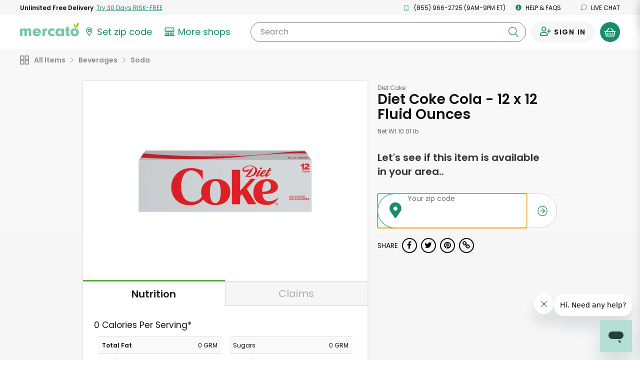

--- FILE ---
content_type: text/javascript
request_url: https://www.mercato.com/frontend/public/UpsellCartSavingsWrapper-df46e9c21f4ec79dafbc.js
body_size: 581
content:
"use strict";(self.webpackChunkMercatoFrontend=self.webpackChunkMercatoFrontend||[]).push([[212],{65421:(e,a,r)=>{r.d(a,{Z:()=>p});var t=r(8081),n=r.n(t),s=r(23645),l=r.n(s)()(n());l.push([e.id,".UpsellCartSavingsWrapper-module__upsellCartSavingsWrapper--hOqHxm{padding:0 10px}.UpsellCartSavingsWrapper-module__banner--QbXPEo{padding-bottom:5px}\n",""]),l.locals={upsellCartSavingsWrapper:"UpsellCartSavingsWrapper-module__upsellCartSavingsWrapper--hOqHxm",banner:"UpsellCartSavingsWrapper-module__banner--QbXPEo"};const p=l},10302:(e,a,r)=>{r.r(a),r.d(a,{default:()=>E});var t=r(67294),n=r(37509),s=r(28216),l=r(30463),p=r(93379),o=r.n(p),c=r(7795),i=r.n(c),d=r(90569),u=r.n(d),m=r(3565),v=r.n(m),b=r(19216),g=r.n(b),S=r(44589),C=r.n(S),h=r(65421),W={};W.styleTagTransform=C(),W.setAttributes=v(),W.insert=u().bind(null,"head"),W.domAPI=i(),W.insertStyleElement=g(),o()(h.Z,W);const _=h.Z&&h.Z.locals?h.Z.locals:void 0,f=(0,l.R)(n.kw),k=()=>{const e=(0,s.v9)((e=>e.checkout.cart.isVisible)),a="undefined"!=typeof cartData&&cartData||{cartStoreList:[]},r=parseFloat((a.itemTotal||"").replace(/^\D*/,""))||0,n=a.cartStoreList.length||0;return t.createElement("div",{className:_.upsellCartSavingsWrapper},t.createElement(f,{className:_.banner,cartOpen:e,cartItemTotal:r,numOfStores:n}))};k.propTypes={};const E=k}}]);

--- FILE ---
content_type: image/svg+xml
request_url: https://dye1fo42o13sl.cloudfront.net/logos/04212021/SVGMercato/mercato-2color.svg
body_size: 1017
content:
<svg xmlns="http://www.w3.org/2000/svg" viewBox="0 0 486.88 116.83"><defs><style>.cls-1{fill:#75c7a3;}.cls-2{fill:#99c83c;}</style></defs><g id="Layer_2" data-name="Layer 2"><g id="Layer_1-2" data-name="Layer 1"><path class="cls-1" d="M20.52,51.89v7.56c3.65-6.89,8.78-10,16.88-10s14.17,3.51,17.14,10c4.19-6.89,9.86-10,18.37-10,5.94,0,11.2,1.89,14.85,5.54,4,4,5.53,8.64,5.53,18.09V114.4H72.77V76.73c0-6.34-3-10.26-8-10.26s-8,3.92-8,10.26V114.4H36.32v-37c0-6.89-3-10.94-8.1-10.94a7.43,7.43,0,0,0-6.08,3c-1.21,1.89-1.62,3.65-1.62,8v37H0V51.89Z"/><path class="cls-1" d="M125.69,87.53c1.49,7,6.89,11.21,14.31,11.21,5.54,0,10.13-2.43,12.29-6.89l18.9,4.86c-3.1,6.21-5.4,9.05-10.12,12.69a33.47,33.47,0,0,1-21.47,7.43c-20.39,0-35.1-14.18-35.1-34s13.77-33.35,34-33.35c20.66,0,34.56,14.18,34.56,35.51v2.56ZM152.16,76.6c-1.35-6.48-6.21-10.13-13.5-10.13-7,0-11.75,3.65-13.1,10.13Z"/><path class="cls-1" d="M205.81,51.89V60.4c1.62-4.59,2.84-6.48,5.4-8.24a15.85,15.85,0,0,1,9-2.7h2V70.52c-1.48-.13-3-.27-3.78-.27-4.59,0-8.5,1.89-10.67,5-1.62,2.16-2,4.45-2,9.72V114.4H185.29V51.89Z"/><path class="cls-1" d="M288.41,107.51c-7.43,6.48-15,9.32-24.44,9.32A36.52,36.52,0,0,1,239,107c-6.21-5.8-9.46-14-9.46-23.49,0-19.84,14.32-34,34.16-34,9.59,0,17.28,3.24,26.06,10.8L276.12,72.55c-3.51-3.51-7-5-11.47-5-8.1,0-14.45,6.62-14.45,15.26,0,9,6.62,15.93,15.53,15.93,3.64,0,6.21-1.08,10.39-4.46Z"/><path class="cls-1" d="M343.63,51.89h20.52V114.4H343.63v-7c-5.67,6.48-12.29,9.45-21.2,9.45-17.82,0-30.65-13.64-30.65-32.81,0-20,13.64-34.56,32.41-34.56,8,0,13.36,2.56,19.44,9.18Zm-30,31.73c0,9.58,6.48,17,14.85,17S343.9,92.8,343.9,83.35c0-10-6.35-16.88-15.26-16.88S313.66,73.63,313.66,83.62Z"/><path class="cls-1" d="M401.55,93.34c0,3,1.08,3.78,5,4h2.16v17H392.91c-8.78-.27-12-3.92-11.88-13V68.5h-6.35v-17H381V36.09h20.52V51.48h7.15v17h-7.15Z"/><path class="cls-1" d="M486.47,83.89c0,18.49-15.53,32.94-35.24,32.94-20.25,0-35-14-35-33.62,0-19.84,14.45-33.75,35.24-33.75C471.75,49.46,486.47,63.91,486.47,83.89Zm-49.68-.68c0,9.18,5.94,15.53,14.58,15.53s14.44-6.21,14.44-15.12c0-10-5.4-15.93-14.31-15.93S436.79,73.9,436.79,83.21Z"/><path class="cls-2" d="M479.94,28.25c-5.58,9.36-13.49,16.09-21.66,19.33-1-8.73,1.11-18.88,6.69-28.25S478.46,3.23,486.62,0C487.67,8.72,485.52,18.88,479.94,28.25Z"/><path class="cls-2" d="M456.41,25.83a31.48,31.48,0,0,1-1.13,20,31.39,31.39,0,0,1-10.5-17,31.41,31.41,0,0,1,1.13-20A31.44,31.44,0,0,1,456.41,25.83Z"/></g></g></svg>

--- FILE ---
content_type: text/javascript; charset=utf-8
request_url: https://app.link/_r?sdk=web2.86.5&branch_key=key_live_liL7hNRh8FTUO0iejnxJbgefDEn2mfaq&callback=branch_callback__0
body_size: 71
content:
/**/ typeof branch_callback__0 === 'function' && branch_callback__0("1540888823811085479");